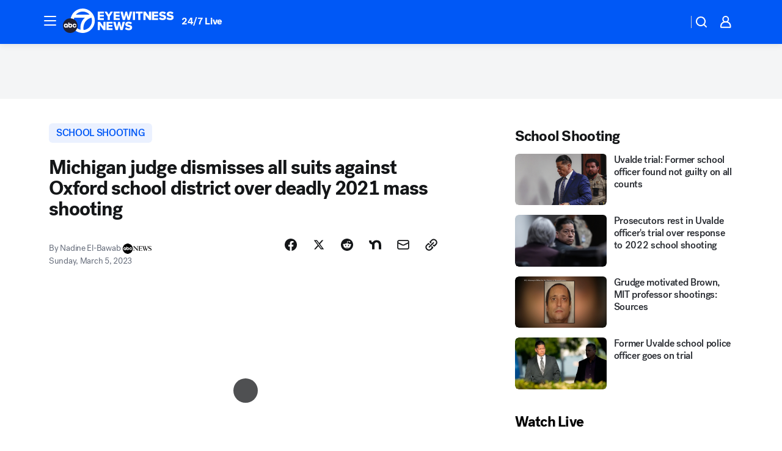

--- FILE ---
content_type: application/javascript
request_url: https://prod.gatekeeper.us-abc.symphony.edgedatg.go.com/vp2/ws/utils/2021/geo/video/geolocation/201/001/gt/-1.jsonp
body_size: 1076
content:
{"ver":"2021","device":"001","brand":"201","xmlns":"https://abc.go.com/vp2/ws/xmlns","user":{"allowed":true,"ip":"3.15.173.246","proxy":"hosting","bandwidth":"broadband","zipcode":"43230","city":"columbus","state":"oh","country":"usa","isp":"amazon technologies inc.","distributionChannel":"2","org":"amazon technologies inc.","useragent":"Mozilla/5.0 (Macintosh; Intel Mac OS X 10_15_7) AppleWebKit/537.36 (KHTML, like Gecko) Chrome/131.0.0.0 Safari/537.36; ClaudeBot/1.0; +claudebot@anthropic.com)","time":"Fri, 23 Jan 2026 07:49:44 -0500","xff":{"ip":"3.15.173.246, 18.68.21.119, 172.18.78.12"},"id":"D2965FB2-5245-4FF8-9C74-E9B625A9D4A1"},"affiliates":{"affiliate":[{"name":"WSYX","logo":"https://cdn1.edgedatg.com/aws/v2/abc/Live/video/13877091/1ba6f58005365daed202fccf8ab4df07/284x160-Q75_1ba6f58005365daed202fccf8ab4df07.png","dma":"COLUMBUS, OH","rank":"34","id":"WSYX","event":{"url":{"callback":"event_flat_file","value":"https://liveeventsfeed.abc.go.com/wsyx.json"},"refresh":{"unit":"second","value":"300"}}}],"count":1},"server":{"time":"Fri, 23 Jan 2026 12:49:44 +0000"}}